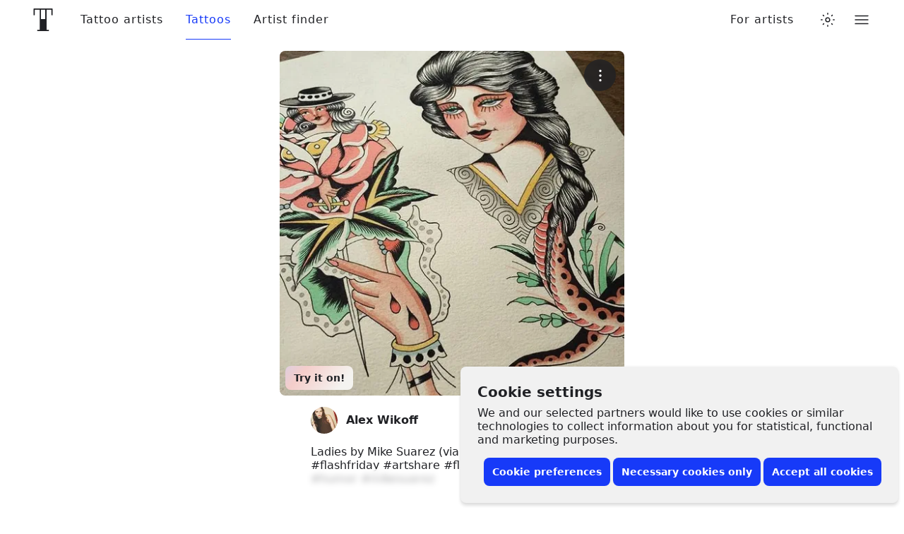

--- FILE ---
content_type: text/javascript
request_url: https://www.tattoodo.com/static/assets/58b445f0.js
body_size: 5240
content:
"use strict";(self.webpackChunktattoodo_web=self.webpackChunktattoodo_web||[]).push([[27233],{20574:(e,t,n)=>{n.d(t,{Z:()=>m});var a=n(98661),r=n(55598),o=n(117),l=n(19820),i=n(5580),s=n(4922),u=n(66165);const d="wAa_TM_",c="F4mRgf2",m=(0,a.memo)((function(e){var t,m;let{onClick:p,ids:f,forTattooers:g}=e;const h=(0,i.TH)(),v=(0,s.h)(),b=(0,a.useMemo)((()=>{var e;const t="if"===(null==h||null===(e=h.query)||void 0===e?void 0:e.r),n=g?"https://play.google.com/store/apps/details?id=com.tattoodo.business":"https://play.google.com/store/apps/details?id=com.tattoodo.app";return{ios:{name:"Apple Store",link:`${g?"https://apps.apple.com/us/app/tattoodo-for-tattooers/id6444658839":"https://apps.apple.com/app/apple-store/id1057590314"}?ct=${t?"App%20Invite%20Friends":"Tattoodo%20Web%20Takeover"}&mt=8`,image:"app-store-black.svg",id:null==f?void 0:f.ios,ratio:2.99160175},android:{name:"Google Play",link:`${n}${t?"&referrer=utm_source=App&utm_campaign=App%20Invite%20Friends":"&referrer=utm_source%3DTattoodo.com%26utm_campaign%3DTattoodo%2520Web%2520Takeover"}`,image:"play-store.png",id:null==f?void 0:f.android,ratio:238.96/70.87}}}),[g,h]),y=(0,a.useMemo)((()=>{const e=Object.keys(b).map((e=>({device:e,...null==b?void 0:b[e]}))),t=void 0!==(null===n.g||void 0===n.g?void 0:n.g.window)&&/iPhone|iPod|iPad/i.test(null===n.g||void 0===n.g?void 0:n.g.window.navigator.userAgent)?"ios":"android",a={device:t,...b[t]};return"mobile"===v?[a]:e}),[v,b,null===n.g||void 0===n.g||null===(t=n.g.window)||void 0===t||null===(m=t.navigator)||void 0===m?void 0:m.userAgent]);return a.default.createElement("div",{className:d},y.map((e=>{let{device:t,name:n,link:i,image:s,id:d,ratio:m}=e;return a.default.createElement("a",{onClick:()=>{o.ZP.send("app_install_clicked",t),(0,l.E)("Lead"),null==p||p({device:t,link:i,image:s})},className:c,key:i,href:i,rel:"noopener noreferrer",target:"_blank",style:{"--ratio":m},id:d},a.default.createElement(u.Z,{alt:n,src:`${r.Z.cdn.static_images}${s}`}))})))}))},30076:(e,t,n)=>{n.d(t,{Z:()=>s});var a=n(98661),r=n(49597),o=n(20574),l=n(34837);const i={container:"f1DPzFF",content:"S5CwAiz",title:"nXghjKg",description:"wSFW48e",appStoreButtons:"zFkPlL_"};function s(e){let{title:t="Even better in\nthe Tattoodo app"}=e;const n=(0,a.useRef)(null);return(0,r.i)(n,{keepAfterScrollPast:!0}),a.default.createElement("div",{ref:n,className:i.container},a.default.createElement(l.Z,{width:"820px"},a.default.createElement("div",{className:i.content},a.default.createElement("h2",{className:i.title},t),a.default.createElement("p",{className:i.description},"Browse inspiration, connect with artists, book appointments, and get notified before every session."),a.default.createElement("div",{className:i.appStoreButtons},a.default.createElement(o.Z,null)))))}},36517:(e,t,n)=>{n.d(t,{hO:()=>j,Yo:()=>K,u:()=>O});var a=n(98661),r=n(94184),o=n.n(r),l={grad:.9,turn:360,rad:360/(2*Math.PI)},i=function(e){return"string"==typeof e?e.length>0:"number"==typeof e},s=function(e,t,n){return void 0===t&&(t=0),void 0===n&&(n=Math.pow(10,t)),Math.round(n*e)/n+0},u=function(e,t,n){return void 0===t&&(t=0),void 0===n&&(n=1),e>n?n:e>t?e:t},d=function(e){return(e=isFinite(e)?e%360:0)>0?e:e+360},c=function(e){return{r:u(e.r,0,255),g:u(e.g,0,255),b:u(e.b,0,255),a:u(e.a)}},m=function(e){return{r:s(e.r),g:s(e.g),b:s(e.b),a:s(e.a,3)}},p=/^#([0-9a-f]{3,8})$/i,f=function(e){var t=e.toString(16);return t.length<2?"0"+t:t},g=function(e){var t=e.r,n=e.g,a=e.b,r=e.a,o=Math.max(t,n,a),l=o-Math.min(t,n,a),i=l?o===t?(n-a)/l:o===n?2+(a-t)/l:4+(t-n)/l:0;return{h:60*(i<0?i+6:i),s:o?l/o*100:0,v:o/255*100,a:r}},h=function(e){var t=e.h,n=e.s,a=e.v,r=e.a;t=t/360*6,n/=100,a/=100;var o=Math.floor(t),l=a*(1-n),i=a*(1-(t-o)*n),s=a*(1-(1-t+o)*n),u=o%6;return{r:255*[a,i,l,l,s,a][u],g:255*[s,a,a,i,l,l][u],b:255*[l,l,s,a,a,i][u],a:r}},v=function(e){return{h:d(e.h),s:u(e.s,0,100),l:u(e.l,0,100),a:u(e.a)}},b=function(e){return{h:s(e.h),s:s(e.s),l:s(e.l),a:s(e.a,3)}},y=function(e){return h((n=(t=e).s,{h:t.h,s:(n*=((a=t.l)<50?a:100-a)/100)>0?2*n/(a+n)*100:0,v:a+n,a:t.a}));var t,n,a},E=function(e){return{h:(t=g(e)).h,s:(r=(200-(n=t.s))*(a=t.v)/100)>0&&r<200?n*a/100/(r<=100?r:200-r)*100:0,l:r/2,a:t.a};var t,n,a,r},N=/^hsla?\(\s*([+-]?\d*\.?\d+)(deg|rad|grad|turn)?\s*,\s*([+-]?\d*\.?\d+)%\s*,\s*([+-]?\d*\.?\d+)%\s*(?:,\s*([+-]?\d*\.?\d+)(%)?\s*)?\)$/i,k=/^hsla?\(\s*([+-]?\d*\.?\d+)(deg|rad|grad|turn)?\s+([+-]?\d*\.?\d+)%\s+([+-]?\d*\.?\d+)%\s*(?:\/\s*([+-]?\d*\.?\d+)(%)?\s*)?\)$/i,w=/^rgba?\(\s*([+-]?\d*\.?\d+)(%)?\s*,\s*([+-]?\d*\.?\d+)(%)?\s*,\s*([+-]?\d*\.?\d+)(%)?\s*(?:,\s*([+-]?\d*\.?\d+)(%)?\s*)?\)$/i,C=/^rgba?\(\s*([+-]?\d*\.?\d+)(%)?\s+([+-]?\d*\.?\d+)(%)?\s+([+-]?\d*\.?\d+)(%)?\s*(?:\/\s*([+-]?\d*\.?\d+)(%)?\s*)?\)$/i,T={string:[[function(e){var t=p.exec(e);return t?(e=t[1]).length<=4?{r:parseInt(e[0]+e[0],16),g:parseInt(e[1]+e[1],16),b:parseInt(e[2]+e[2],16),a:4===e.length?s(parseInt(e[3]+e[3],16)/255,2):1}:6===e.length||8===e.length?{r:parseInt(e.substr(0,2),16),g:parseInt(e.substr(2,2),16),b:parseInt(e.substr(4,2),16),a:8===e.length?s(parseInt(e.substr(6,2),16)/255,2):1}:null:null},"hex"],[function(e){var t=w.exec(e)||C.exec(e);return t?t[2]!==t[4]||t[4]!==t[6]?null:c({r:Number(t[1])/(t[2]?100/255:1),g:Number(t[3])/(t[4]?100/255:1),b:Number(t[5])/(t[6]?100/255:1),a:void 0===t[7]?1:Number(t[7])/(t[8]?100:1)}):null},"rgb"],[function(e){var t=N.exec(e)||k.exec(e);if(!t)return null;var n,a,r=v({h:(n=t[1],a=t[2],void 0===a&&(a="deg"),Number(n)*(l[a]||1)),s:Number(t[3]),l:Number(t[4]),a:void 0===t[5]?1:Number(t[5])/(t[6]?100:1)});return y(r)},"hsl"]],object:[[function(e){var t=e.r,n=e.g,a=e.b,r=e.a,o=void 0===r?1:r;return i(t)&&i(n)&&i(a)?c({r:Number(t),g:Number(n),b:Number(a),a:Number(o)}):null},"rgb"],[function(e){var t=e.h,n=e.s,a=e.l,r=e.a,o=void 0===r?1:r;if(!i(t)||!i(n)||!i(a))return null;var l=v({h:Number(t),s:Number(n),l:Number(a),a:Number(o)});return y(l)},"hsl"],[function(e){var t=e.h,n=e.s,a=e.v,r=e.a,o=void 0===r?1:r;if(!i(t)||!i(n)||!i(a))return null;var l=function(e){return{h:d(e.h),s:u(e.s,0,100),v:u(e.v,0,100),a:u(e.a)}}({h:Number(t),s:Number(n),v:Number(a),a:Number(o)});return h(l)},"hsv"]]},x=function(e,t){for(var n=0;n<t.length;n++){var a=t[n][0](e);if(a)return[a,t[n][1]]}return[null,void 0]},Z=function(e){return"string"==typeof e?x(e.trim(),T.string):"object"==typeof e&&null!==e?x(e,T.object):[null,void 0]},I=function(e,t){var n=E(e);return{h:n.h,s:u(n.s+100*t,0,100),l:n.l,a:n.a}},P=function(e){return(299*e.r+587*e.g+114*e.b)/1e3/255},M=function(e,t){var n=E(e);return{h:n.h,s:n.s,l:u(n.l+100*t,0,100),a:n.a}},S=function(){function e(e){this.parsed=Z(e)[0],this.rgba=this.parsed||{r:0,g:0,b:0,a:1}}return e.prototype.isValid=function(){return null!==this.parsed},e.prototype.brightness=function(){return s(P(this.rgba),2)},e.prototype.isDark=function(){return P(this.rgba)<.5},e.prototype.isLight=function(){return P(this.rgba)>=.5},e.prototype.toHex=function(){return t=(e=m(this.rgba)).r,n=e.g,a=e.b,o=(r=e.a)<1?f(s(255*r)):"","#"+f(t)+f(n)+f(a)+o;var e,t,n,a,r,o},e.prototype.toRgb=function(){return m(this.rgba)},e.prototype.toRgbString=function(){return t=(e=m(this.rgba)).r,n=e.g,a=e.b,(r=e.a)<1?"rgba("+t+", "+n+", "+a+", "+r+")":"rgb("+t+", "+n+", "+a+")";var e,t,n,a,r},e.prototype.toHsl=function(){return b(E(this.rgba))},e.prototype.toHslString=function(){return t=(e=b(E(this.rgba))).h,n=e.s,a=e.l,(r=e.a)<1?"hsla("+t+", "+n+"%, "+a+"%, "+r+")":"hsl("+t+", "+n+"%, "+a+"%)";var e,t,n,a,r},e.prototype.toHsv=function(){return e=g(this.rgba),{h:s(e.h),s:s(e.s),v:s(e.v),a:s(e.a,3)};var e},e.prototype.invert=function(){return A({r:255-(e=this.rgba).r,g:255-e.g,b:255-e.b,a:e.a});var e},e.prototype.saturate=function(e){return void 0===e&&(e=.1),A(I(this.rgba,e))},e.prototype.desaturate=function(e){return void 0===e&&(e=.1),A(I(this.rgba,-e))},e.prototype.grayscale=function(){return A(I(this.rgba,-1))},e.prototype.lighten=function(e){return void 0===e&&(e=.1),A(M(this.rgba,e))},e.prototype.darken=function(e){return void 0===e&&(e=.1),A(M(this.rgba,-e))},e.prototype.rotate=function(e){return void 0===e&&(e=15),this.hue(this.hue()+e)},e.prototype.alpha=function(e){return"number"==typeof e?A({r:(t=this.rgba).r,g:t.g,b:t.b,a:e}):s(this.rgba.a,3);var t},e.prototype.hue=function(e){var t=E(this.rgba);return"number"==typeof e?A({h:e,s:t.s,l:t.l,a:t.a}):s(t.h)},e.prototype.isEqual=function(e){return this.toHex()===A(e).toHex()},e}(),A=function(e){return e instanceof S?e:new S(e)},H=n(4004),_=n(4922),L=n(45084),F=n(34837),B=n(22217),W=n(56075);const $={sliderControls:"fccgP0q",sliderControl:"jNGNLKb",sliderControlPrevious:"Exi5NTs",sliderControlNext:"LERj0BB"};function q(){const{hasNext:e,onNextClick:t,hasPrevious:n,onPreviousClick:r}=(0,W.U)();return a.default.createElement("div",{className:$.sliderControls},a.default.createElement("button",{type:"button",disabled:!n,className:o()($.sliderControl,$.sliderControlPrevious),onClick:r},a.default.createElement(B.Z,{name:"arrow-rounded-bold",rotate:180})),a.default.createElement("button",{type:"button",disabled:!e,className:o()($.sliderControl,$.sliderControlNext),onClick:t},a.default.createElement(B.Z,{name:"arrow-rounded-bold"})))}const D={section:"O6Ex4xQ",sectionWithBackground:"fOJSd54",sectionWithLightText:"KPuPogz",animatedSection:"c2Q9QhU",fadeIn:"RfxFLxL",sectionHeader:"y_ItGPL",sectionHeaderTop:"ktDFQDj",sectionHeaderTitle:"TNMm6RM",sectionHeaderSubtitle:"ZhXtsai",headerActions:"_c4_dZh",viewAllLink:"yJmou8u",arrowItem:"dgigxyt",arrowIcon:"cpIz659",sectionContent:"iz6wa7J",scrollable:"WhKJPnT",item:"awyBZrs",autoWidth:"DpaHYwp",animatedItem:"lNhvqQO"};function j(e){let{sectionKey:t,animate:n,backgroundColor:r,children:l}=e;const i=!!r&&A(r).isDark();return a.default.createElement("section",{key:t,style:{backgroundColor:r},className:o()(D.section,r&&D.sectionWithBackground,i&&D.sectionWithLightText,n&&D.animatedSection)},l)}function K(e){let{title:t,subtitle:n,url:r,withSliderControls:o=!0}=e;return a.default.createElement("header",{className:D.sectionHeader},a.default.createElement("div",{className:D.sectionHeaderTop},a.default.createElement("h2",{className:D.sectionHeaderTitle},t),a.default.createElement("div",{className:D.headerActions},r?a.default.createElement(H.CQ,{to:r,className:D.viewAllLink},"View all"):null,o?a.default.createElement(q,null):null)),n?a.default.createElement("p",{className:D.sectionHeaderSubtitle},n):null)}function O(e){let{sectionKey:t,title:n,backgroundColor:r,subtitle:l,url:i,items:s,animate:u,autoWidth:d,itemClassName:c}=e;const m=(0,_.h)(),p=(0,a.useMemo)((()=>s.map(((e,t)=>{var n;const r=(null===(n=e.props.partner)||void 0===n?void 0:n.id)||t;return a.default.createElement("div",{key:r,style:u?{animationDelay:100+50*t+"ms"}:void 0,className:o()(D.item,u&&D.animatedItem,c,d&&D.autoWidth)},e)}))),[s,u,c]),f=(0,a.useMemo)((()=>[...p,a.default.createElement("div",{key:"arrow",className:o()(D.item,D.arrowItem)},a.default.createElement(H.CQ,{to:i,className:D.arrowIcon},a.default.createElement(B.Z,{name:"arrow-rounded"})))]),[p,i]);return a.default.createElement(L.ZP,{items:f,slideBy:"mobile"===m?1:2},a.default.createElement(j,{sectionKey:t,backgroundColor:r,animate:u},a.default.createElement(F.Z,null,a.default.createElement(K,{title:n,subtitle:l,url:i})),a.default.createElement("div",{className:D.sectionContent},a.default.createElement("div",{className:D.scrollable},a.default.createElement(L.mU,null,a.default.createElement(F.Z,null,a.default.createElement(L.yZ,null)))))))}},4747:(e,t,n)=>{n.d(t,{P:()=>c});var a=n(98661),r=n(94184),o=n.n(r),l=n(34837),i=n(22217);const s={container:"vFu2YyH",title:"llDV2ST",scrollable:"wqANKOJ",animate:"k_2FchT",fadeIn:"qJb4m_W",paymentCards:"ih9dM0Z",paymentCard:"Mj1JCvN",points:"ayT2Pkt",point:"aLbIvXz",fadeInAndDown:"tTofbTE",pointIcon:"hP8FmO5",yellow:"lTeMnt1",green:"AxLJQuo",purple:"dsudiK3",pointTitle:"Yt_E9rR",pointText:"pq5zeeV"};function u(e){let{iconBackground:t,icon:n,title:r,content:l}=e;return a.default.createElement("div",{className:s.point},a.default.createElement("div",{className:o()(s.pointIcon,"yellow"===t&&s.yellow,"green"===t&&s.green,"purple"===t&&s.purple)},a.default.createElement(i.Z,{name:n})),a.default.createElement("div",null,a.default.createElement("h3",{className:s.pointTitle},r),"string"==typeof l?a.default.createElement("p",{className:s.pointText},l):a.default.createElement("div",{className:s.pointText},l)))}function d(){return a.default.createElement("div",{className:s.paymentCards},a.default.createElement("span",{className:s.paymentCard},a.default.createElement(i.Z,{name:"visa-colored"})),a.default.createElement("span",{className:s.paymentCard},a.default.createElement(i.Z,{name:"mastercard-colored"})),a.default.createElement("span",{className:s.paymentCard},a.default.createElement(i.Z,{name:"google-pay-colored"})),a.default.createElement("span",{className:s.paymentCard},a.default.createElement(i.Z,{name:"apple-pay-colored"})),a.default.createElement("span",{className:s.paymentCard},a.default.createElement(i.Z,{name:"klarna-colored"})))}function c(e){let{animate:t}=e;return a.default.createElement("section",{className:o()(s.container,t&&s.animate)},a.default.createElement(l.Z,null,a.default.createElement("h2",{className:s.title},"Why book with Tattoodo?")),a.default.createElement("div",{className:s.scrollable},a.default.createElement(l.Z,null,a.default.createElement("div",{className:s.points},a.default.createElement(u,{iconBackground:"yellow",icon:"shield-with-checkmark",title:"Trusted tattooers",content:"All our artists are hand-picked and vetted for quality, professionalism, and inclusivity — so you’re in safe hands."}),a.default.createElement(u,{iconBackground:"green",icon:"money-bag",title:"Secure & flexible payments",content:a.default.createElement(a.default.Fragment,null,a.default.createElement("p",null,"Tattooing made affordable — with secure payments and flexible financing options, including Klarna."),a.default.createElement(d,null))}),a.default.createElement(u,{iconBackground:"purple",icon:"chat-bubble-question",title:"Tattoodo support",content:"Got questions? Our support team is here to help — before, during, and after your tattoo session"})))))}},49597:(e,t,n)=>{n.d(t,{L:()=>d,i:()=>c});var a=n(98661),r=n(73431),o=n.n(r),l=n(49431),i=n(25926),s=n(30048);const u=o()(.2,0,.4,1);function d(e,t,r){var o;const d={keepAfterScrollPast:!1,limit:!0,activeZoneHeight:.1,...t},{keepAfterScrollPast:c,limit:m,activeZoneHeight:p}=d,f=(0,a.useMemo)((()=>(0,l.n)()),[]),[g,h]=(0,a.useState)(f?1:n.g.window?0:1),[v,b]=(0,a.useState)((null===n.g||void 0===n.g||null===(o=n.g.window)||void 0===o?void 0:o.innerHeight)||0),y=(0,a.useCallback)(((e,t)=>{f||b(t)}),[f]);(0,s.a)(y);const E=(0,i.S)(e,!1);return(0,a.useEffect)((()=>{if(!e.current||!E||f)return;let t;const a=()=>{cancelAnimationFrame(t),t=requestAnimationFrame((()=>{if(!e.current)return;const t=e.current.getBoundingClientRect(),n=(null==t?void 0:t.top)+(null==t?void 0:t.height)/2-56-v/2,a=1-(c?n:Math.abs(n))/(v/2),o=Math.max(0,Math.min(1,a)),l=m?o:a,i=l>1||l<0?l:u(Math.min(1,l/(1-p)));if(r)return r(i,E);g!==i&&h(i)}))};return n.g.window.addEventListener("scroll",a,{passive:!0}),a(),()=>n.g.window.removeEventListener("scroll",a)}),[E,f,null==e?void 0:e.current,c,v,m,r]),(0,a.useEffect)((()=>{f&&(null==r||r(1))}),[f]),f?1:g}const c=function(e){let t=arguments.length>1&&void 0!==arguments[1]?arguments[1]:{},n=arguments.length>2&&void 0!==arguments[2]?arguments[2]:e;d(e,t,(0,a.useCallback)((e=>{n.current.style.setProperty("--progress",`${e}`)}),[e.current,n.current,...Object.values(t)]))}},49431:(e,t,n)=>{n.d(t,{n:()=>a});const a=()=>{var e,t,a;return null!==n.g&&void 0!==n.g&&null!==(e=n.g.window)&&void 0!==e&&e.matchMedia&&(null===n.g||void 0===n.g||null===(t=n.g.window)||void 0===t||null===(a=t.matchMedia("(prefers-reduced-motion: reduce)"))||void 0===a?void 0:a.matches)||!1}}}]);
